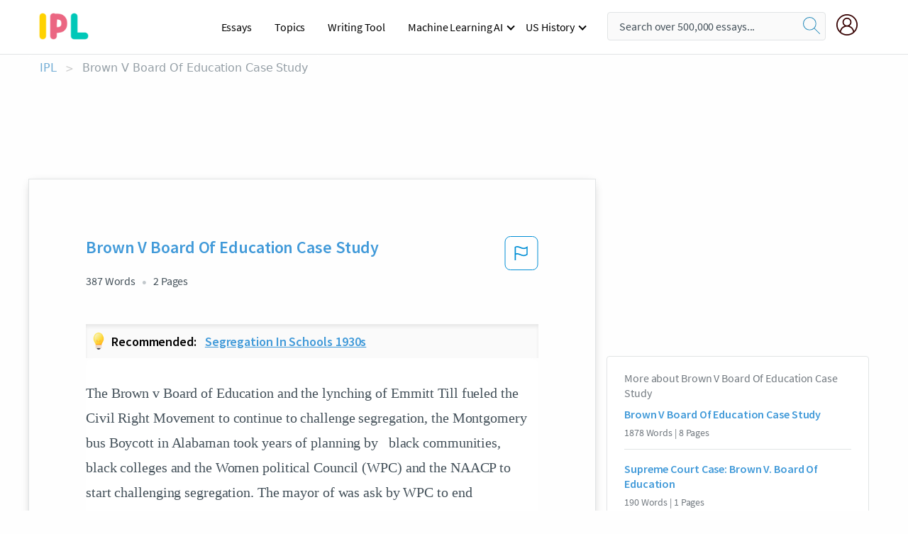

--- FILE ---
content_type: text/html; charset=UTF-8
request_url: https://www.ipl.org/essay/Brown-V-Board-Of-Education-Case-Study-6DEA2BBA88D0B08C
body_size: 2398
content:
<!DOCTYPE html>
<html lang="en">
<head>
    <meta charset="utf-8">
    <meta name="viewport" content="width=device-width, initial-scale=1">
    <title></title>
    <style>
        body {
            font-family: "Arial";
        }
    </style>
    <script type="text/javascript">
    window.awsWafCookieDomainList = ['monografias.com','cram.com','studymode.com','buenastareas.com','trabalhosfeitos.com','etudier.com','studentbrands.com','ipl.org','123helpme.com','termpaperwarehouse.com'];
    window.gokuProps = {
"key":"AQIDAHjcYu/GjX+QlghicBgQ/7bFaQZ+m5FKCMDnO+vTbNg96AHqDSf7dyseAvxXfff+th73AAAAfjB8BgkqhkiG9w0BBwagbzBtAgEAMGgGCSqGSIb3DQEHATAeBglghkgBZQMEAS4wEQQMBbAhfC6rywEJSQLoAgEQgDvkSovwKw8drqzo35BraWInANBuiYC/Ydi42ZvWJEuM09r4GJbJcSPceJYTDcFO+WT1lARbyvQfSSoHfg==",
          "iv":"A6x+QwFnVgAAJZmS",
          "context":"wNjvKHlI8dG5CswrOS9uwxSHqT7frJMGy3DaciUAeNqjURX5707sAaZZZ7c2SoGftbkNu/XrVQIj1O0F6yGNw/t/eSkVHfgrugVsk+oRaQ2vxO6kyce+jkigoWIXKRmDsqMAahuJMZ1EQg+0qOCH3f3ylqJOZ/Zxa4ihYsvC6EeC5KS6l5ylE00bsEGqcTq3YfeN9XoWbYqEyXmJ4KJAKUSTUzVJZ0AQsS5YqoNEcHVtB7BB4ikK/[base64]/FAcblKHZBEfQkA5zjnvi+taKAGdbnempfomzm1G6+goAckq/[base64]/e2uxNOu2LiiDRpVLdM4p2ize0+8cruszefz4E7D5S70OqVnUKHKF7lK/TyB+S7ncQCjPbLx3axAH5wg=="
};
    </script>
    <script src="https://ab840a5abf4d.9b6e7044.us-east-2.token.awswaf.com/ab840a5abf4d/b0f70ab89207/49b6e89255bb/challenge.js"></script>
</head>
<body>
    <div id="challenge-container"></div>
    <script type="text/javascript">
        AwsWafIntegration.saveReferrer();
        AwsWafIntegration.checkForceRefresh().then((forceRefresh) => {
            if (forceRefresh) {
                AwsWafIntegration.forceRefreshToken().then(() => {
                    window.location.reload(true);
                });
            } else {
                AwsWafIntegration.getToken().then(() => {
                    window.location.reload(true);
                });
            }
        });
    </script>
    <noscript>
        <h1>JavaScript is disabled</h1>
        In order to continue, we need to verify that you're not a robot.
        This requires JavaScript. Enable JavaScript and then reload the page.
    </noscript>
</body>
</html>

--- FILE ---
content_type: text/html; charset=utf-8
request_url: https://www.ipl.org/essay/Brown-V-Board-Of-Education-Case-Study-6DEA2BBA88D0B08C
body_size: 22614
content:
<!DOCTYPE html><html lang="en"><head><meta charSet="utf-8"/><meta name="viewport" content="width=device-width, initial-scale=1"/><link rel="preload" as="image" href="//assets.ipl.org/1.17/images/logos/ipl/logo-ipl.png"/><link rel="preload" as="image" href="//assets.ipl.org/1.17/images/icons/ipl/magnifying-glass.svg"/><link rel="preload" as="image" href="//assets.ipl.org/1.17/images/icons/user.png"/><link rel="preload" as="image" href="//assets.ipl.org/1.17/images/exitIntentModal/bulb.png"/><link rel="preload" as="image" href="//assets.ipl.org/1.17/images/exitIntentModal/close.png"/><link rel="preload" as="image" href="//assets.ipl.org/1.17/images/exitIntentModal/shield.png"/><link rel="preload" as="image" href="//assets.ipl.org/1.17/images/others/search.png"/><link rel="preload" as="image" href="//assets.ipl.org/1.17/images/exitIntentModal/search.png"/><link rel="stylesheet" href="/_next/static/css/275ed64cc4367444.css" data-precedence="next"/><link rel="stylesheet" href="/_next/static/css/d1010e730fb921b1.css" data-precedence="next"/><link rel="stylesheet" href="/_next/static/css/8584ffabdd5f8c16.css" data-precedence="next"/><link rel="stylesheet" href="/_next/static/css/9c19318485a4db35.css" data-precedence="next"/><link rel="stylesheet" href="/_next/static/css/bd5e8bc2e7c36d97.css" data-precedence="next"/><link rel="stylesheet" href="/_next/static/css/e4dccb509d93907a.css" data-precedence="next"/><link rel="preload" as="script" fetchPriority="low" href="/_next/static/chunks/webpack-417f1a94d57302c0.js"/><script src="/_next/static/chunks/fd9d1056-4b62698693dbfabc.js" async=""></script><script src="/_next/static/chunks/8762-8ad353e02bc2af3c.js" async=""></script><script src="/_next/static/chunks/main-app-f4796c898d921638.js" async=""></script><script src="/_next/static/chunks/3ff803c2-f0f7edafd4775fbe.js" async=""></script><script src="/_next/static/chunks/app/(essay)/essay/%5Bslug%5D/error-53b2f000131f2229.js" async=""></script><script src="/_next/static/chunks/app/(essay)/essay/%5Bslug%5D/not-found-d879a0942c99821b.js" async=""></script><script src="/_next/static/chunks/app/(essay)/error-69dfc0ff013e5bf5.js" async=""></script><script src="/_next/static/chunks/app/(essay)/essay/%5Bslug%5D/page-fe7c03fe3daa5a0f.js" async=""></script><script src="/_next/static/chunks/app/error-244b34cbf9e834f0.js" async=""></script><script src="/_next/static/chunks/4977-dce6ba04846f9cff.js" async=""></script><script src="/_next/static/chunks/app/layout-2040570caa53cf2f.js" async=""></script><script src="/_next/static/chunks/app/global-error-27218bf9570c0318.js" async=""></script><link rel="preload" href="https://cdn.cookielaw.org/consent/b0cd8d85-662e-4e9b-8eaf-21bfeb56b3d5/OtAutoBlock.js" as="script"/><link rel="preload" href="https://www.ipl.org/s/react-users-frontend/js/ruf-version.js" as="script"/><link rel="preload" href="/s2/js/funnel-client.js" as="script"/><link rel="preload" href="/s2/js/exitintent/exitintent.min.js" as="script"/><title>Brown V Board Of Education Case Study | ipl.org</title><meta name="description" content="The Brown v Board of Education and the lynching of Emmitt Till fueled the Civil Right Movement to continue to challenge segregation, the Montgomery bus..."/><link rel="canonical" href="https://www.ipl.org/essay/Brown-V-Board-Of-Education-Case-Study-6DEA2BBA88D0B08C"/><meta name="next-size-adjust"/><script src="/_next/static/chunks/polyfills-42372ed130431b0a.js" noModule=""></script></head><body class="__className_e8ce0c"><script>(self.__next_s=self.__next_s||[]).push(["https://cdn.cookielaw.org/consent/b0cd8d85-662e-4e9b-8eaf-21bfeb56b3d5/OtAutoBlock.js",{}])</script><noscript><iframe src="//www.googletagmanager.com/ns.html?id=GTM-T86F369" height="0" width="0" style="display:none;visibility:hidden"></iframe></noscript><div class="flex flex-col justify-around min-h-[100vh]"><header class="header-splat"><div class="row header-row"><div class="columns large-1 medium-1 small-4 header-splat__columns mobile-flex"><label for="drop" class="nav-toggle"><span></span></label><a href="/" aria-label="ipl-logo-bg" class="show-for-large display-inline-block vert-align-middle full-height"><div class="header-splat__logo-container" style="background-image:url(//assets.ipl.org/1.17/images/logos/ipl/logo-ipl.png)"></div></a><div class="hide-for-large-up display-inline-block vert-align-middle full-height"><a href="/" class="cursorPointer" aria-label="ipl-logo"><img class="vert-center no-material-style" src="//assets.ipl.org/1.17/images/logos/ipl/logo-ipl.png" width="70" height="35" alt="ipl-logo"/></a></div></div><div class="columns large-6 medium-5 small-4 full-height header-navbar" style="visibility:hidden;width:180%!important"><div class="nav-container"><nav><input type="checkbox" id="drop"/><ul class="menu"><li><a href="/writing">Essays</a></li><li><a href="/topics">Topics</a></li><li><a href="/editor">Writing Tool</a></li><li><a href="/div/machine-learning-ai/">Machine Learning AI</a><input type="checkbox" id="drop-2"/><ul><li class="bordered"><a href="/div/chatgpt/">ChatGPT</a></li></ul></li><li><a href="#">US History</a><input type="checkbox" id="drop-2"/><ul><li class="bordered"><a href="/div/potus/">Presidents of the United States</a><input type="checkbox" id="drop-3"/><ul><li><a href="/div/potus/jrbiden.html ">Joseph Robinette Biden</a></li><li><a href="/div/potus/djtrump.html ">Donald Trump</a></li><li><a href="/div/potus/bhobama.html ">Barack Obama</a></li></ul></li><li class="bordered"><a href="/div/stateknow">US States</a><input type="checkbox" id="drop-4"/><ul><li><a href="/div/stateknow/popchart.html ">States Ranked by Size &amp; Population</a></li><li><a href="/div/stateknow/dates.html">States Ranked by Date</a></li></ul></li></ul></li></ul></nav></div></div><div class="columns large-12 medium-12 small-4 header-splat__search-box-container"><div class="d-flex"><div class="search-box header-splat__search-box header-splat__search-box--low search-box z-index-2" id="header__search-box"><form class="toggle-trigger" action="https://www.ipl.org/search" method="GET"><input type="text" class="search-box__input search-box__input--splat-header search-box__input--gray-bg " placeholder="Search over 500,000 essays..." name="query"/><button class="search-box__button search-box__button--splat-header" type="submit" aria-label="search"><div class="search-box__svg-cont"><img class="search-box__svg search-box__svg-middle no-material-style" src="//assets.ipl.org/1.17/images/icons/ipl/magnifying-glass.svg" alt="search" width="24px" height="24px"/></div></button></form></div><div class="header-splat__columns align-right user-account"><div class="header-splat__search-toggle-container" style="right:5rem"><i class="weight-500 icon icon-ui-24-search header-splat__icon-ui-24-search-toggle" id="header-splat__icon-ui-24-search-toggle"></i></div><a href="/dashboard" rel="nofollow" aria-label="My Account"><div class="burger full-height vert-align-middle display-inline-block cursorPointer position-relative"><div class="vert-center"><img class="no-material-style" width="30" height="30" src="//assets.ipl.org/1.17/images/icons/user.png" alt="user-icon"/></div></div></a></div></div></div></div></header><div class="ipl-main-container"><script data-ot-ignore="true" type="application/ld+json">
      {
        "@context": "https://schema.org",
        "@type": "Article",
        "headline": "Brown V Board Of Education Case Study",
        "image": "//assets.ipl.org/1.17/images/logos/ipl/logo-ipl.png",
        "datePublished": "2023-08-20T13:11:29.000Z",
        "dateModified": "2023-08-20T13:11:29.000Z",
        "author": {
          "@type": "Organization",
          "name": "ipl.org"
        },
        "description": "The Brown v Board of Education and the lynching of Emmitt Till fueled the Civil Right Movement to continue to challenge segregation, the Montgomery bus...",
        "isAccessibleForFree": "False",
        "hasPart":
          {
          "@type": "WebPage",
          "isAccessibleForFree": "False",
          "cssSelector" : ".paywall"
          }
      }
    </script><script>(self.__next_s=self.__next_s||[]).push([0,{"data-ot-ignore":true,"children":"window.dataLayer = window.dataLayer || [];\n        dataLayer.push({ \"environment\": \"production\" });\ndataLayer.push({ \"ga_enable_tracking\": \"true\" });\ndataLayer.push({ \"version\": \"1.0.27\" });\ndataLayer.push({ \"source_site_id\": 32 });\n","id":"envScript"}])</script><div class="row"><nav aria-label="breadcrumb" class="w-max"><ol aria-label="Breadcrumbs:" role="navigation" class="flex flex-wrap items-center w-full bg-opacity-60 py-2 px-4 rounded-md breadcrumbs justify-start bg-white"><li class="flex items-center text-blue-gray-900 antialiased font-sans text-sm font-normal leading-normal cursor-pointer transition-colors duration-300 hover:text-light-blue-500"><a href="/" class="opacity-60">IPL</a><span class="text-blue-gray-500 text-sm antialiased font-sans font-normal leading-normal mx-2 pointer-events-none select-none">&gt;</span></li><li class="flex items-center text-blue-gray-900 antialiased font-sans text-sm font-normal leading-normal cursor-pointer transition-colors duration-300 hover:text-light-blue-500"><span class="ash-gray capitalize">Brown V Board Of Education Case Study</span></li></ol></nav></div><div id="essay_ad_top"></div><div id="exit-intent-modal" class="display-none"><div class="modal_container"><div class="main_exit-intent-modal"><div class="modal-union"><div class="polygon-icon"><img class="polygon" src="data:image/svg+xml,%3csvg%20width=&#x27;13&#x27;%20height=&#x27;22&#x27;%20viewBox=&#x27;0%200%2013%2022&#x27;%20fill=&#x27;none&#x27;%20xmlns=&#x27;http://www.w3.org/2000/svg&#x27;%3e%3cpath%20d=&#x27;M12.1404%2010.8799L0.140427%200.487579L0.140427%2021.2722L12.1404%2010.8799Z&#x27;%20fill=&#x27;%230280BE&#x27;/%3e%3c/svg%3e" alt="right-arrow"/></div><div class="main-frame-content"><div class="bulb"><img class="bulb-icon" src="//assets.ipl.org/1.17/images/exitIntentModal/bulb.png" alt="bulb-icon"/></div><div class="content"><h5 class="hading-tag">Wait a second!</h5><p class="description">More handpicked essays just for you.</p></div></div></div><div class="essay-modal-container"><div class="close-modal"><img class="close-icon" src="//assets.ipl.org/1.17/images/exitIntentModal/close.png" alt="close-icon"/></div><div class="essay-container"><div class="essay-content"><div class="vertical_line"></div><div class="box_content"><div class="essay-heading"><p class="title">Segregation in schools 1930s</p></div><div class="essay-link"><a href="/essay/White-Vs-White-Schools-In-The-1950s-FJC82SUYVG" class="button mobile_button">Read ESSAY 1</a></div></div></div><div class="essay-content"><div class="vertical_line"></div><div class="box_content"><div class="essay-heading"><p class="title">Brown v. board of education significance</p></div><div class="essay-link"><a href="/essay/Brown-V-Board-Of-Education-Case-Analysis-F3PQQMB428TV" class="button mobile_button">Read ESSAY 2</a></div></div></div><div class="essay-content"><div class="vertical_line"></div><div class="box_content"><div class="essay-heading"><p class="title">Essay outline of montgomery bus boycott</p></div><div class="essay-link"><a href="/essay/Analysis-The-Montgomery-Bus-Boycott-FKXYBZPBGXPT" class="button mobile_button">Read ESSAY 3</a></div></div></div></div><div class="essay display-none" modal-attribute="modal-2 modal-3"><div class="essay_content"><div class="shield"><img class="shield-icon" src="//assets.ipl.org/1.17/images/exitIntentModal/shield.png" alt="shield-img"/></div><p class="essay-descriptions"><strong>Don’t take our word for it </strong>- see why 10 million students trust us with their essay needs.</p></div><div class="trial-button display-none" modal-attribute="modal-2"><a href="https://www.ipl.org/plans" class="trial_button">Start your <span>$7 for 7 days</span> trial now!</a></div><form id="search" modal-attribute="modal-3" class="display-none" action="/search"><div class="input-search-box"><img class="input-search-icon" src="//assets.ipl.org/1.17/images/others/search.png" alt="search-img"/><input type="text" id="search-input" placeholder="Search for essays, topics or keywords…" name="query"/></div><button id="search-button"><img class="search-icon" src="//assets.ipl.org/1.17/images/exitIntentModal/search.png" alt="search-img"/><span>FIND MY ESSAY</span></button></form></div></div></div></div></div><div class="row essay-preview-block "><div class="columns large-8 paper-container paper-container--with-sidebar position-relative border-box-shadow margin-4 paper-container--with-sidebar"><div class="position-relative margin-4 text-xl"><div class="popup-funnel-modal" id="DivFunnelModal"></div><div id="essay-body-heading-details"><div class="flex justify-between"><h1 style="color:#419ad9" class="weight-700 heading-m heading-font">Brown V Board Of Education Case Study</h1><button class="bg-transparent border-0 content-flag-color p-0 m-0 h-[49px] w-[48px] shadow-none outline-0 font-normal hover:shadow-none hover:outline-0 focus:shadow-none focus:outline-0"><svg width="48" height="49" viewBox="0 0 48 49" fill="none" xmlns="http://www.w3.org/2000/svg"><rect x="1" y="0.5" width="46" height="47.0413" rx="7.5" stroke="currentcolor"></rect><path d="M16.1668 34.0413H14.5V15.2062L14.9167 14.9561C17.667 13.206 20.2506 14.2061 22.7508 15.2062C25.5844 16.3729 28.168 17.373 31.5017 14.9561L32.8351 14.0394V26.1239L32.5018 26.3739C28.418 29.3742 25.0844 28.0408 22.0841 26.7906C19.9172 25.9572 18.0837 25.2071 16.1668 26.1239V34.0413ZM18.0837 24.0404C19.6672 24.0404 21.2507 24.6238 22.7508 25.2905C25.4177 26.3739 28.0013 27.374 31.1683 25.2905V17.2064C27.668 19.0399 24.751 17.8731 22.0841 16.7897C19.9172 15.9562 18.0837 15.2062 16.1668 16.1229V24.2904C16.8336 24.1237 17.417 24.0404 18.0837 24.0404Z" fill="currentcolor"></path></svg></button></div><div class="essay-details mb-12 text-base"><span class="text-m">387<!-- --> Words</span><span class="text-m">2<!-- --> Pages</span></div></div><div class="recommended margin-top-1"><img class="recommended-bulb_icon" src="//assets.ipl.org/1.17/images/exitIntentModal/bulb.png" alt="bulb-icon"/><p><span class="recommended-heading">Recommended: </span><a href="/essay/White-Vs-White-Schools-In-The-1950s-FJC82SUYVG" class="recommended-link">Segregation in schools 1930s</a></p></div><div style="color:#435059" class="relative flex flex-col bg-clip-border rounded-xl bg-white text-gray-700 paper-holder p-0 shadow-none"> <article class="text-l document__body padding-top-2 white-space--break-spaces break-word source-serif ">The Brown v Board of Education and the lynching of Emmitt Till fueled the Civil Right Movement to continue to challenge segregation, the Montgomery bus Boycott in Alabaman took years of planning by   black communities, black colleges and the Women political Council (WPC) and the NAACP to start challenging segregation. The mayor of was ask by WPC to end segregating in the buses but the plead fell on deaf ears. The first Attempt was on Mach 2, 1955 with Claudette Colvin a 15 year-old student, was asked to give up her sit for a white man, she would not give up her sit. The police were called to remove her and allegedly assaulted the arresting police officer. For this reason, Colvin was not used to challenge segregation in the buses. (579)  The</article></div><div class="paper__gradient paper__gradient--bottom"></div><div class="center paper__cta"><a id="ShowMoreButton" class="button text-m" data-fulldoc="/document/6DEA2BBA88D0B08C">Show More</a></div></div><div id="essay_ad_related"></div><div><div class="paper--related-separator"><span class="paper--related-separator-word">Related</span></div><section><div class="paper paper--related"><div id="essay-body-heading-details"><div class=""><a href="/essay/Brown-V-Board-Of-Education-Case-Study-AF5EE17258F53CCF"><h2 style="color:#419ad9" class="weight-700 heading-m heading-font">Brown V Board Of Education Case Study</h2></a></div><div class="paper--related__details"><span class="text-m">1878<!-- --> Words</span> | <span class="text-m">8<!-- --> Pages</span></div></div><p class="m-0 text-l source-serif break-word text-ellipsis-after" style="color:#435059">1) Brown v. Board of Education: In 1951, Topeka, Kansas, Linda had to walk 20 blocks to Munro school even though there was another elementary school just seven blocks away from her house. Linda's parents and several others tried enrolling their kids in the much closer Sumner elementary. They weren’t allowed to go there because Sumner was a school for whites and Monroe was a school for black kids. Linda was a child during the reign of Jim Crow laws and separate-but-equal. Unfortunately, these two schools were separate, but definitely not equal.</p><div class="paper__gradient paper__gradient--bottom"></div><div class="center paper__cta"><a class="button text-m" href="/essay/Brown-V-Board-Of-Education-Case-Study-AF5EE17258F53CCF">Read More</a></div></div><div class="paper paper--related"><div id="essay-body-heading-details"><div class=""><a href="/essay/Supreme-Court-Case-Brown-V-Board-Of-FCNJLJLUDAM"><h2 style="color:#419ad9" class="weight-700 heading-m heading-font">Supreme Court Case: Brown V. Board Of Education</h2></a></div><div class="paper--related__details"><span class="text-m">190<!-- --> Words</span> | <span class="text-m">1<!-- --> Pages</span></div></div><p class="m-0 text-l source-serif break-word text-ellipsis-after" style="color:#435059">Brown v. Board of Education was a Supreme Court Case held in Topeka, Kansas, May 17th, 1954 declaring segregation in public schools was unconstitutional. It did end segregation in schools but problems followed shortly after including struggles with the Civil Rights laws, voting rights and bussing. 
 The 15th amendment “grants all men the right to vote and shall not be denied on account of race, color, or previous condition of servitude”. This was especially towards African American males in the South. Many Southern states tried to prevent them from voting by requiring that all male African Americans to pay a poll tax and take a literacy test which is a test of one’s ability to read and write.</p><div class="paper__gradient paper__gradient--bottom"></div><div class="center paper__cta"><a class="button text-m" href="/essay/Supreme-Court-Case-Brown-V-Board-Of-FCNJLJLUDAM">Read More</a></div></div><div class="paper paper--related"><div id="essay-body-heading-details"><div class=""><a href="/essay/Brown-Vs-Board-Of-Education-Case-Study-B34CFD78D9CEF93B"><h2 style="color:#419ad9" class="weight-700 heading-m heading-font">Brown Vs Board Of Education Case Study</h2></a></div><div class="paper--related__details"><span class="text-m">371<!-- --> Words</span> | <span class="text-m">2<!-- --> Pages</span></div></div><p class="m-0 text-l source-serif break-word text-ellipsis-after" style="color:#435059">Thanks to the results in the Brown vs. Board of Education (1954) trial, which ruled segregation in American schools as unconstitutional and the Cooper vs. Aaron (1958) trail which ruled that Arkansas could not pass legislation that blocked the ruling of Brown vs. the Board Education, nine African American students were able to attend a white High School in Little Rock Arkansas. In the image above Elizabeth Eckford is walking to Central High School with the protection of the U.S National Guard soldiers while a group of angry white protestors follow her. Elizabeth is shown to be unfazed by the white protestors and continues to walk to school because she wanted the right to an equal education. Even though Elizabeth Eckford was protected, she still</p><div class="paper__gradient paper__gradient--bottom"></div><div class="center paper__cta"><a class="button text-m" href="/essay/Brown-Vs-Board-Of-Education-Case-Study-B34CFD78D9CEF93B">Read More</a></div></div><div class="paper paper--related"><div id="essay-body-heading-details"><div class=""><a href="/essay/Examples-Of-Brown-Vs-Board-Of-Education-3137919ECA346B89"><h2 style="color:#419ad9" class="weight-700 heading-m heading-font">Examples Of Brown Vs Board Of Education In 1954</h2></a></div><div class="paper--related__details"><span class="text-m">205<!-- --> Words</span> | <span class="text-m">1<!-- --> Pages</span></div></div><p class="m-0 text-l source-serif break-word text-ellipsis-after" style="color:#435059">The result of Brown vs Board of education in 1954 put people’s inflexibility in the spotlight. Many children were pulled out of schools because integration was happening and they were too wooden headed to accept the law.  They didn’t that see different difference within the schools. Where one was prestigious and the other run down. Many ignored o chose to overlook the fact that wasn’t providing the same opportunity to the children of color as the white children had.</p><div class="paper__gradient paper__gradient--bottom"></div><div class="center paper__cta"><a class="button text-m" href="/essay/Examples-Of-Brown-Vs-Board-Of-Education-3137919ECA346B89">Read More</a></div></div><div class="paper paper--related"><div id="essay-body-heading-details"><div class=""><a href="/essay/Brown-V-Board-Of-Education-Supreme-Court-PKXJMYH4NDVT"><h2 style="color:#419ad9" class="weight-700 heading-m heading-font">Brown V. Board Of Education Supreme Court Case</h2></a></div><div class="paper--related__details"><span class="text-m">176<!-- --> Words</span> | <span class="text-m">1<!-- --> Pages</span></div></div><p class="m-0 text-l source-serif break-word text-ellipsis-after" style="color:#435059">Linda Brown was the child associated with the Brown v. Board of Education Supreme Court case. Due to racial segregation, she was forced to travel a further distance to her elementary school, while there was one a few blocks away from her house. Linda Brown is significant because due to her father’s determination and fight for civil rights along with other NAACP members, public schools were integrated and African Americans were permitted attend schools with better educational systems and black middle class students were given a fairer educational experience. The case Brown v. Board of Education is significant because it ruled de jure racial segregation, a violation of the Equal Protection Clause. De jure segregation is segregation due to the</p><div class="paper__gradient paper__gradient--bottom"></div><div class="center paper__cta"><a class="button text-m" href="/essay/Brown-V-Board-Of-Education-Supreme-Court-PKXJMYH4NDVT">Read More</a></div></div><div class="paper paper--related"><div id="essay-body-heading-details"><div class=""><a href="/essay/Brown-V-Topeka-Board-Of-Education-Case-E4416D1283EA8454"><h2 style="color:#419ad9" class="weight-700 heading-m heading-font">Brown V. Topeka Board Of Education Case Study</h2></a></div><div class="paper--related__details"><span class="text-m">1212<!-- --> Words</span> | <span class="text-m">5<!-- --> Pages</span></div></div><p class="m-0 text-l source-serif break-word text-ellipsis-after" style="color:#435059">In the supreme court case Brown v. Topeka Board of Education (1954), racism was officially outlawed as a violation of the constitution. Racism within schools is a direct violation of the establishment clause of the 14th Amendment of the Constitution (McBride). This case sparked what was supposed to be a constitutional movement, but turned into a continuing problem in society. Systematic racism is unfortunately inevitable in a society with billions of people, each with their own opinions and ideas. Systematic racism includes any policies, practices, economic and political structures which place minority racial and ethnic groups at a disadvantage in relation to an institutions racial or ethnic majority.</p><div class="paper__gradient paper__gradient--bottom"></div><div class="center paper__cta"><a class="button text-m" href="/essay/Brown-V-Topeka-Board-Of-Education-Case-E4416D1283EA8454">Read More</a></div></div><div class="paper paper--related"><div id="essay-body-heading-details"><div class=""><a href="/essay/Brown-V-Board-Of-Education-Case-Study-2B3CBD537B467D54"><h2 style="color:#419ad9" class="weight-700 heading-m heading-font">Brown V. Board Of Education Case Study</h2></a></div><div class="paper--related__details"><span class="text-m">499<!-- --> Words</span> | <span class="text-m">2<!-- --> Pages</span></div></div><p class="m-0 text-l source-serif break-word text-ellipsis-after" style="color:#435059">Racism is almost everywhere and has been around for years and we have just been chipping at it every second we can. The civil rights movement was a huge impact on the topic of racism and it is full of stories within it. Cases and trials of people who meant no trouble yet was judged by their skin. We know these people as black people, these people have been put through hardship during this time and are still being affected to this day. 

Brown V. Board of Education tell about how black children wanting the same education as white children.</p><div class="paper__gradient paper__gradient--bottom"></div><div class="center paper__cta"><a class="button text-m" href="/essay/Brown-V-Board-Of-Education-Case-Study-2B3CBD537B467D54">Read More</a></div></div><div class="paper paper--related"><div id="essay-body-heading-details"><div class=""><a href="/essay/Cause-And-Effect-Of-Brown-V-Board-BAAE036AE2CD6726"><h2 style="color:#419ad9" class="weight-700 heading-m heading-font">Cause And Effect Of Brown V. Board Of Education</h2></a></div><div class="paper--related__details"><span class="text-m">317<!-- --> Words</span> | <span class="text-m">2<!-- --> Pages</span></div></div><p class="m-0 text-l source-serif break-word text-ellipsis-after" style="color:#435059">White people and colored people had to go to seprate schools. My topic is going to be about Brown v. Board of Education. I am going to write about the cause and effect on the African Americans and how they were treated then v. now. 
	 First,the cause of Brown v. Board of Education.</p><div class="paper__gradient paper__gradient--bottom"></div><div class="center paper__cta"><a class="button text-m" href="/essay/Cause-And-Effect-Of-Brown-V-Board-BAAE036AE2CD6726">Read More</a></div></div><div class="paper paper--related"><div id="essay-body-heading-details"><div class=""><a href="/essay/Brown-V-Board-Of-Education-Case-Study-C2071B43DF81754B"><h2 style="color:#419ad9" class="weight-700 heading-m heading-font">Brown V. Board Of Education Case Study</h2></a></div><div class="paper--related__details"><span class="text-m">820<!-- --> Words</span> | <span class="text-m">4<!-- --> Pages</span></div></div><p class="m-0 text-l source-serif break-word text-ellipsis-after" style="color:#435059">In a key event of the American Civil Rights Movement, nine black students enrolled at formerly all-white Central High School in Little Rock, Arkansas, in September 1957, testing a landmark 1954 U.S. Supreme Court ruling that declared segregation in public schools unconstitutional. The court had mandated that all public schools in the country be integrated “with all deliberate speed” in its decision related to the groundbreaking case Brown v. Board of Education of Topeka. On September 4, 1957, the first day of classes at Central High, Governor Orval Faubus of Arkansas called in the state National Guard to bar the black students’ entry into the school. Later in the month, President Dwight D. Eisenhower sent in federal troops to escort the “Little</p><div class="paper__gradient paper__gradient--bottom"></div><div class="center paper__cta"><a class="button text-m" href="/essay/Brown-V-Board-Of-Education-Case-Study-C2071B43DF81754B">Read More</a></div></div><div class="paper paper--related"><div id="essay-body-heading-details"><div class=""><a href="/essay/Compare-And-Contrast-Essay-On-Brown-Vs-P3UH8JFMUXFV"><h2 style="color:#419ad9" class="weight-700 heading-m heading-font">Compare And Contrast Essay On Brown Vs Board Of Education</h2></a></div><div class="paper--related__details"><span class="text-m">1918<!-- --> Words</span> | <span class="text-m">8<!-- --> Pages</span></div></div><p class="m-0 text-l source-serif break-word text-ellipsis-after" style="color:#435059">As a response to the Brown v. Board of Education, which ended school segregation, whites throughout the South decided to create the White Citizens Councils. These groups were made up of middle and upper class members and used violence in order to corrupt any of the civil rights movement. At the beginning of the Montgomery bus boycott, Martin Luther King Jr. quickly became as target to these groups. The White Citizens Council wanted to do everything in their power in order to prevent the boycott. Their main goal was to maintain</p><div class="paper__gradient paper__gradient--bottom"></div><div class="center paper__cta"><a class="button text-m" href="/essay/Compare-And-Contrast-Essay-On-Brown-Vs-P3UH8JFMUXFV">Read More</a></div></div><div class="paper paper--related"><div id="essay-body-heading-details"><div class=""><a href="/essay/Brown-V-Board-Of-Education-Research-Paper-82BE08CFF051C39C"><h2 style="color:#419ad9" class="weight-700 heading-m heading-font">Brown V Board Of Education Research Paper</h2></a></div><div class="paper--related__details"><span class="text-m">1718<!-- --> Words</span> | <span class="text-m">7<!-- --> Pages</span></div></div><p class="m-0 text-l source-serif break-word text-ellipsis-after" style="color:#435059">A lot has happened from the 1940s until present day. There has been a Second World War, countless violations of civil rights, and discrimination between the sexes and between races. There have been few events, though, that continued to show America’s core values. Events, such as the writing of the Containment Policy, the establishment of the Peace Corps, and the United States’s inclusion in the Korean War demonstrate liberty. Other events, like the Brown v. Board of Education court case, the passing of the Civil Rights Act of 1964, and the passing of the Voting Rights Act of 1965 demonstrate America’s core value of equality.</p><div class="paper__gradient paper__gradient--bottom"></div><div class="center paper__cta"><a class="button text-m" href="/essay/Brown-V-Board-Of-Education-Research-Paper-82BE08CFF051C39C">Read More</a></div></div><div class="paper paper--related"><div id="essay-body-heading-details"><div class=""><a href="/essay/Argumentative-Essay-On-Brown-Vs-Board-Of-P3ZBTWBGXPT"><h2 style="color:#419ad9" class="weight-700 heading-m heading-font">Argumentative Essay On Brown Vs. Board Of Education</h2></a></div><div class="paper--related__details"><span class="text-m">529<!-- --> Words</span> | <span class="text-m">3<!-- --> Pages</span></div></div><p class="m-0 text-l source-serif break-word text-ellipsis-after" style="color:#435059">Brown vs. Board of Education (1954) declared that separate public schools for African American and White children is unconstitutional.  This ruling paved the way for desegregation and was a major victory for the civil rights movement. In regards to providing an equal education I believe this ruling did help to level the playing field. All students would now be receiving equal education and facilities giving them equal opportunity. I do know that it didn 't exactly go down peacefully and many African Americans still did not receive fair treatment for many many years but it was a stepping stone to move education in the right direction.</p><div class="paper__gradient paper__gradient--bottom"></div><div class="center paper__cta"><a class="button text-m" href="/essay/Argumentative-Essay-On-Brown-Vs-Board-Of-P3ZBTWBGXPT">Read More</a></div></div><div class="paper paper--related"><div id="essay-body-heading-details"><div class=""><a href="/essay/Brown-V-Board-Of-Education-Case-Analysis-F3PQQMB428TV"><h2 style="color:#419ad9" class="weight-700 heading-m heading-font">Brown V. Board Of Education Case Analysis</h2></a></div><div class="paper--related__details"><span class="text-m">759<!-- --> Words</span> | <span class="text-m">4<!-- --> Pages</span></div></div><p class="m-0 text-l source-serif break-word text-ellipsis-after" style="color:#435059">Decades ago, children of various races could not go to school together in many locations of the United States. School districts could segregate students, legally, into different schools according to the color of their skin. The law said these separate schools had to be equal. Many schools for children that possessed color were of lesser quality than the schools for white students. To have separate schools for the black and white children became a basic rule in southern society.</p><div class="paper__gradient paper__gradient--bottom"></div><div class="center paper__cta"><a class="button text-m" href="/essay/Brown-V-Board-Of-Education-Case-Analysis-F3PQQMB428TV">Read More</a></div></div><div class="paper paper--related"><div id="essay-body-heading-details"><div class=""><a href="/essay/Argumentative-Essay-On-Brown-V-Board-Of-PKPHK7ENDTV"><h2 style="color:#419ad9" class="weight-700 heading-m heading-font">Argumentative Essay On Brown V. Board Of Education</h2></a></div><div class="paper--related__details"><span class="text-m">1680<!-- --> Words</span> | <span class="text-m">7<!-- --> Pages</span></div></div><p class="m-0 text-l source-serif break-word text-ellipsis-after" style="color:#435059">In 1957, Brown v. Board of Education of Topeka, Kansas’s decision, segregation in public education violated the Fourteen Amendment, but Central High School refused to desegregate their school. Even though various school districts agreed to the court ruling, Little Rock disregarded the board and did not agree to desegregate their schools, but the board came up with a plan called the “Blossom plan” to form integration of Little Rock High despite disputation from Arkansas Governor Orval Faubus. Desegregating Central high encountered a new era of achievement of black folks into the possibility of integrating public schools, and harsh resistance of racial integration. 
 Although nine black students were admitted into Little Rock harsh violence and</p><div class="paper__gradient paper__gradient--bottom"></div><div class="center paper__cta"><a class="button text-m" href="/essay/Argumentative-Essay-On-Brown-V-Board-Of-PKPHK7ENDTV">Read More</a></div></div><div class="paper paper--related"><div id="essay-body-heading-details"><div class=""><a href="/essay/Brown-V-Board-Of-Education-Supreme-Court-PJ44TEXZ2R"><h2 style="color:#419ad9" class="weight-700 heading-m heading-font">Brown V Board Of Education Essay</h2></a></div><div class="paper--related__details"><span class="text-m">960<!-- --> Words</span> | <span class="text-m">4<!-- --> Pages</span></div></div><p class="m-0 text-l source-serif break-word text-ellipsis-after" style="color:#435059">Brown v. Board of Education
 The Brown v. Board of Education Supreme Court case was a very important case for Americans. This case was a landmark United States Supreme Court case in which the Court declared state laws establishing separate public schools for black and white students to be unconstitutional. The U.S. Supreme Court's decision in this court case changed majorly the history of race relations in the United States. On May 17, 1954, the Court got rid of constitutional sanctions for segregation by race, and made equal all education opportunities as the law of the land.</p><div class="paper__gradient paper__gradient--bottom"></div><div class="center paper__cta"><a class="button text-m" href="/essay/Brown-V-Board-Of-Education-Supreme-Court-PJ44TEXZ2R">Read More</a></div></div></section></div></div><div><div class="columns large-4 hide-for-medium-only hide-for-small-only height-auto"><div id="essay_ad_sidebar"></div><div class="card card--sidebar-nav no-border "><div class="card--sidebar-nav__section"><h2 class="heading-xs card--sidebar-nav__heading mid-gray weight-500 margin-2">More about <!-- -->Brown V Board Of Education Case Study</h2><ul class="card--sidebar-nav__list"><li id="sidebar-nav0" class="card--sidebar-nav__list-item card--sidebar-nav__list-item--separators"><a href="/essay/Brown-V-Board-Of-Education-Case-Study-AF5EE17258F53CCF"><h3 class="card--sidebar-nav__linkg heading-xs brand-secondary weight-700">Brown V Board Of Education Case Study</h3></a><span class="text-s mid-gray margin-1 display-block">1878<!-- --> Words | <!-- -->8<!-- --> Pages</span></li><li id="sidebar-nav1" class="card--sidebar-nav__list-item card--sidebar-nav__list-item--separators"><a href="/essay/Supreme-Court-Case-Brown-V-Board-Of-FCNJLJLUDAM"><h3 class="card--sidebar-nav__linkg heading-xs brand-secondary weight-700">Supreme Court Case: Brown V. Board Of Education</h3></a><span class="text-s mid-gray margin-1 display-block">190<!-- --> Words | <!-- -->1<!-- --> Pages</span></li><li id="sidebar-nav2" class="card--sidebar-nav__list-item card--sidebar-nav__list-item--separators"><a href="/essay/Brown-Vs-Board-Of-Education-Case-Study-B34CFD78D9CEF93B"><h3 class="card--sidebar-nav__linkg heading-xs brand-secondary weight-700">Brown Vs Board Of Education Case Study</h3></a><span class="text-s mid-gray margin-1 display-block">371<!-- --> Words | <!-- -->2<!-- --> Pages</span></li><li id="sidebar-nav3" class="card--sidebar-nav__list-item card--sidebar-nav__list-item--separators"><a href="/essay/Examples-Of-Brown-Vs-Board-Of-Education-3137919ECA346B89"><h3 class="card--sidebar-nav__linkg heading-xs brand-secondary weight-700">Examples Of Brown Vs Board Of Education In 1954</h3></a><span class="text-s mid-gray margin-1 display-block">205<!-- --> Words | <!-- -->1<!-- --> Pages</span></li><li id="sidebar-nav4" class="card--sidebar-nav__list-item card--sidebar-nav__list-item--separators"><a href="/essay/Brown-V-Board-Of-Education-Supreme-Court-PKXJMYH4NDVT"><h3 class="card--sidebar-nav__linkg heading-xs brand-secondary weight-700">Brown V. Board Of Education Supreme Court Case</h3></a><span class="text-s mid-gray margin-1 display-block">176<!-- --> Words | <!-- -->1<!-- --> Pages</span></li><li id="sidebar-nav5" class="card--sidebar-nav__list-item card--sidebar-nav__list-item--separators"><a href="/essay/Brown-V-Topeka-Board-Of-Education-Case-E4416D1283EA8454"><h3 class="card--sidebar-nav__linkg heading-xs brand-secondary weight-700">Brown V. Topeka Board Of Education Case Study</h3></a><span class="text-s mid-gray margin-1 display-block">1212<!-- --> Words | <!-- -->5<!-- --> Pages</span></li><li id="sidebar-nav6" class="card--sidebar-nav__list-item card--sidebar-nav__list-item--separators"><a href="/essay/Brown-V-Board-Of-Education-Case-Study-2B3CBD537B467D54"><h3 class="card--sidebar-nav__linkg heading-xs brand-secondary weight-700">Brown V. Board Of Education Case Study</h3></a><span class="text-s mid-gray margin-1 display-block">499<!-- --> Words | <!-- -->2<!-- --> Pages</span></li><li id="sidebar-nav7" class="card--sidebar-nav__list-item card--sidebar-nav__list-item--separators"><a href="/essay/Cause-And-Effect-Of-Brown-V-Board-BAAE036AE2CD6726"><h3 class="card--sidebar-nav__linkg heading-xs brand-secondary weight-700">Cause And Effect Of Brown V. Board Of Education</h3></a><span class="text-s mid-gray margin-1 display-block">317<!-- --> Words | <!-- -->2<!-- --> Pages</span></li><li id="sidebar-nav8" class="card--sidebar-nav__list-item card--sidebar-nav__list-item--separators"><a href="/essay/Brown-V-Board-Of-Education-Case-Study-C2071B43DF81754B"><h3 class="card--sidebar-nav__linkg heading-xs brand-secondary weight-700">Brown V. Board Of Education Case Study</h3></a><span class="text-s mid-gray margin-1 display-block">820<!-- --> Words | <!-- -->4<!-- --> Pages</span></li><li id="sidebar-nav9" class="card--sidebar-nav__list-item card--sidebar-nav__list-item--separators"><a href="/essay/Compare-And-Contrast-Essay-On-Brown-Vs-P3UH8JFMUXFV"><h3 class="card--sidebar-nav__linkg heading-xs brand-secondary weight-700">Compare And Contrast Essay On Brown Vs Board Of Education</h3></a><span class="text-s mid-gray margin-1 display-block">1918<!-- --> Words | <!-- -->8<!-- --> Pages</span></li><li id="sidebar-nav10" class="card--sidebar-nav__list-item card--sidebar-nav__list-item--separators"><a href="/essay/Brown-V-Board-Of-Education-Research-Paper-82BE08CFF051C39C"><h3 class="card--sidebar-nav__linkg heading-xs brand-secondary weight-700">Brown V Board Of Education Research Paper</h3></a><span class="text-s mid-gray margin-1 display-block">1718<!-- --> Words | <!-- -->7<!-- --> Pages</span></li><li id="sidebar-nav11" class="card--sidebar-nav__list-item card--sidebar-nav__list-item--separators"><a href="/essay/Argumentative-Essay-On-Brown-Vs-Board-Of-P3ZBTWBGXPT"><h3 class="card--sidebar-nav__linkg heading-xs brand-secondary weight-700">Argumentative Essay On Brown Vs. Board Of Education</h3></a><span class="text-s mid-gray margin-1 display-block">529<!-- --> Words | <!-- -->3<!-- --> Pages</span></li><li id="sidebar-nav12" class="card--sidebar-nav__list-item card--sidebar-nav__list-item--separators"><a href="/essay/Brown-V-Board-Of-Education-Case-Analysis-F3PQQMB428TV"><h3 class="card--sidebar-nav__linkg heading-xs brand-secondary weight-700">Brown V. Board Of Education Case Analysis</h3></a><span class="text-s mid-gray margin-1 display-block">759<!-- --> Words | <!-- -->4<!-- --> Pages</span></li><li id="sidebar-nav13" class="card--sidebar-nav__list-item card--sidebar-nav__list-item--separators"><a href="/essay/Argumentative-Essay-On-Brown-V-Board-Of-PKPHK7ENDTV"><h3 class="card--sidebar-nav__linkg heading-xs brand-secondary weight-700">Argumentative Essay On Brown V. Board Of Education</h3></a><span class="text-s mid-gray margin-1 display-block">1680<!-- --> Words | <!-- -->7<!-- --> Pages</span></li><li id="sidebar-nav14" class="card--sidebar-nav__list-item card--sidebar-nav__list-item--separators"><a href="/essay/Brown-V-Board-Of-Education-Supreme-Court-PJ44TEXZ2R"><h3 class="card--sidebar-nav__linkg heading-xs brand-secondary weight-700">Brown V Board Of Education Essay</h3></a><span class="text-s mid-gray margin-1 display-block">960<!-- --> Words | <!-- -->4<!-- --> Pages</span></li></ul></div></div><div id="essay_ad_sidebar_1"></div></div></div></div><div class="row columns"><section class="section no-padding padding-bottom-1 no-border--bottom "><div class="container"><div class="row padding-top-1 margin-1"><div class="small-12 columns"><h3 class="heading-m  black weight-500" id="show-related-topics-link">Related Topics</h3></div></div><div class="row" id="related-topics-container"><div class="columns large-10 columns-small-1 columns-medium-1 columns-large-2" id="popular-tags-visible"><ul><li class="tag-block__li--link margin-1"><a href="/topics/african-american" title="African American" class="brand-secondary brand-primary--hover">African American</a></li><li class="tag-block__li--link margin-1"><a href="/topics/rosa-parks" title="Rosa Parks" class="brand-secondary brand-primary--hover">Rosa Parks</a></li><li class="tag-block__li--link margin-1"><a href="/topics/united-states" title="United States" class="brand-secondary brand-primary--hover">United States</a></li></ul></div></div></div></section></div><a href="https://www.ipl.org/content/access" rel="nofollow"></a><div class="button--extra_container show-for-small-only "><a href="/document/6DEA2BBA88D0B08C" class="button--extra">Open Document</a></div></div><footer class="section--footer bg-[#1d2226] mt-auto text-white w-full bottom-0 py-8" style="font-family:&quot;Open Sans&quot;,sans-serif"><div class="max-w-[75rem] mx-auto"><div class="mx-auto flex flex-wrap text-lg"><div class="w-full md:w-1/4 p-4 "><div class="uppercase tracking-[0.125em] font-semibold mb-4 text-base">Company</div><ul><li class="text-base leading-[1.75em]"><a class="text-[#737a80]" href="/about-us/privacy">About Us</a></li><li class="text-base leading-[1.75em]"><a class="text-[#737a80]" href="/about-us/contact">Contact</a></li></ul></div><div class="w-full md:w-1/3 p-4"><div class="uppercase tracking-[0.125em] font-semibold mb-4 text-base">Legal</div><ul><li class="text-base text-[#737a80] leading-[1.75em] undefined"><a href="https://www.learneo.com/legal/copyright-policy" target="_blank" rel="nofollow" class="text-[#737a80] ">Copyright Policy</a></li><li class="text-base text-[#737a80] leading-[1.75em] undefined"><a href="https://www.learneo.com/legal/community-guidelines" target="_blank" rel="nofollow" class="text-[#737a80] ">Community Guidelines</a></li><li class="text-base text-[#737a80] leading-[1.75em] undefined"><a href="https://www.learneo.com/legal/honor-code" target="_blank" rel="nofollow" class="text-[#737a80] ">Our Honor Code</a></li><li class="text-base text-[#737a80] leading-[1.75em] undefined"><a href="https://www.learneo.com/legal/privacy-policy" target="_blank" rel="nofollow" class="text-[#737a80] ">Privacy Policy</a></li><li class="text-base text-[#737a80] leading-[1.75em] undefined"><a href="/about-us/terms" target="_self" rel="" class="text-[#737a80] ">Service Terms</a></li><li class="text-base text-[#737a80] leading-[1.75em] cursor-pointer ot-sdk-show-settings"></li></ul></div><div class="w-full md:w-1/3 p-4 text-center flex justify-start md:justify-end"><a href="/"><img alt="Logo" loading="lazy" width="69" height="69" decoding="async" data-nimg="1" class="mx-auto md:mx-0" style="color:transparent" src="//assets.ipl.org/1.17/images/logos/ipl/logo-ipl.svg"/></a></div></div><div class="border-t text-[#737a80] border-gray-300 pt-8 md:text-left text-center"><p>Copyright © 2024 IPL.org All rights reserved.</p></div></div></footer></div><script src="/_next/static/chunks/webpack-417f1a94d57302c0.js" async=""></script><script>(self.__next_f=self.__next_f||[]).push([0]);self.__next_f.push([2,null])</script><script>self.__next_f.push([1,"1:HL[\"/_next/static/media/e4af272ccee01ff0-s.p.woff2\",\"font\",{\"crossOrigin\":\"\",\"type\":\"font/woff2\"}]\n2:HL[\"/_next/static/css/275ed64cc4367444.css\",\"style\"]\n3:HL[\"/_next/static/css/d1010e730fb921b1.css\",\"style\"]\n4:HL[\"/_next/static/css/8584ffabdd5f8c16.css\",\"style\"]\n5:HL[\"/_next/static/css/9c19318485a4db35.css\",\"style\"]\n6:HL[\"/_next/static/css/bd5e8bc2e7c36d97.css\",\"style\"]\n7:HL[\"/_next/static/css/e4dccb509d93907a.css\",\"style\"]\n"])</script><script>self.__next_f.push([1,"8:I[2846,[],\"\"]\nb:I[4707,[],\"\"]\nd:I[9631,[\"6092\",\"static/chunks/3ff803c2-f0f7edafd4775fbe.js\",\"3549\",\"static/chunks/app/(essay)/essay/%5Bslug%5D/error-53b2f000131f2229.js\"],\"default\"]\ne:I[6423,[],\"\"]\nf:I[1916,[\"6092\",\"static/chunks/3ff803c2-f0f7edafd4775fbe.js\",\"2736\",\"static/chunks/app/(essay)/essay/%5Bslug%5D/not-found-d879a0942c99821b.js\"],\"ErrorPageIPL\"]\n10:I[2154,[\"7545\",\"static/chunks/app/(essay)/error-69dfc0ff013e5bf5.js\"],\"default\"]\n11:I[8003,[\"6092\",\"static/chunks/3ff803c2-f0f7edafd4775fbe.js\",\"31\",\"static/chunks/app/(essay)/essay/%5Bslug%5D/page-fe7c03fe3daa5a0f.js\"],\"\"]\n12:I[1916,[\"6092\",\"static/chunks/3ff803c2-f0f7edafd4775fbe.js\",\"2736\",\"static/chunks/app/(essay)/essay/%5Bslug%5D/not-found-d879a0942c99821b.js\"],\"HeaderWithMenu\"]\n13:I[3490,[\"7601\",\"static/chunks/app/error-244b34cbf9e834f0.js\"],\"default\"]\n14:I[5878,[\"6092\",\"static/chunks/3ff803c2-f0f7edafd4775fbe.js\",\"4977\",\"static/chunks/4977-dce6ba04846f9cff.js\",\"3185\",\"static/chunks/app/layout-2040570caa53cf2f.js\"],\"Image\"]\n16:I[4879,[\"6470\",\"static/chunks/app/global-error-27218bf9570c0318.js\"],\"default\"]\nc:[\"slug\",\"Brown-V-Board-Of-Education-Case-Study-6DEA2BBA88D0B08C\",\"d\"]\n17:[]\n"])</script><script>self.__next_f.push([1,"0:[\"$\",\"$L8\",null,{\"buildId\":\"LugsWnUYv2bsG1Oguf-k6\",\"assetPrefix\":\"\",\"urlParts\":[\"\",\"essay\",\"Brown-V-Board-Of-Education-Case-Study-6DEA2BBA88D0B08C\"],\"initialTree\":[\"\",{\"children\":[\"(essay)\",{\"children\":[\"essay\",{\"children\":[[\"slug\",\"Brown-V-Board-Of-Education-Case-Study-6DEA2BBA88D0B08C\",\"d\"],{\"children\":[\"__PAGE__\",{}]}]}]}]},\"$undefined\",\"$undefined\",true],\"initialSeedData\":[\"\",{\"children\":[\"(essay)\",{\"children\":[\"essay\",{\"children\":[[\"slug\",\"Brown-V-Board-Of-Education-Case-Study-6DEA2BBA88D0B08C\",\"d\"],{\"children\":[\"__PAGE__\",{},[[\"$L9\",\"$La\",[[\"$\",\"link\",\"0\",{\"rel\":\"stylesheet\",\"href\":\"/_next/static/css/8584ffabdd5f8c16.css\",\"precedence\":\"next\",\"crossOrigin\":\"$undefined\"}],[\"$\",\"link\",\"1\",{\"rel\":\"stylesheet\",\"href\":\"/_next/static/css/9c19318485a4db35.css\",\"precedence\":\"next\",\"crossOrigin\":\"$undefined\"}],[\"$\",\"link\",\"2\",{\"rel\":\"stylesheet\",\"href\":\"/_next/static/css/bd5e8bc2e7c36d97.css\",\"precedence\":\"next\",\"crossOrigin\":\"$undefined\"}],[\"$\",\"link\",\"3\",{\"rel\":\"stylesheet\",\"href\":\"/_next/static/css/e4dccb509d93907a.css\",\"precedence\":\"next\",\"crossOrigin\":\"$undefined\"}]]],null],null]},[null,[\"$\",\"$Lb\",null,{\"parallelRouterKey\":\"children\",\"segmentPath\":[\"children\",\"(essay)\",\"children\",\"essay\",\"children\",\"$c\",\"children\"],\"error\":\"$d\",\"errorStyles\":[[\"$\",\"link\",\"0\",{\"rel\":\"stylesheet\",\"href\":\"/_next/static/css/9c19318485a4db35.css\",\"precedence\":\"next\",\"crossOrigin\":\"$undefined\"}],[\"$\",\"link\",\"1\",{\"rel\":\"stylesheet\",\"href\":\"/_next/static/css/bd5e8bc2e7c36d97.css\",\"precedence\":\"next\",\"crossOrigin\":\"$undefined\"}]],\"errorScripts\":[],\"template\":[\"$\",\"$Le\",null,{}],\"templateStyles\":\"$undefined\",\"templateScripts\":\"$undefined\",\"notFound\":[\"$\",\"$Lf\",null,{\"title\":\"404\",\"description\":\"The page you're looking for isn't here.\"}],\"notFoundStyles\":[[\"$\",\"link\",\"0\",{\"rel\":\"stylesheet\",\"href\":\"/_next/static/css/9c19318485a4db35.css\",\"precedence\":\"next\",\"crossOrigin\":\"$undefined\"}],[\"$\",\"link\",\"1\",{\"rel\":\"stylesheet\",\"href\":\"/_next/static/css/bd5e8bc2e7c36d97.css\",\"precedence\":\"next\",\"crossOrigin\":\"$undefined\"}]]}]],null]},[null,[\"$\",\"$Lb\",null,{\"parallelRouterKey\":\"children\",\"segmentPath\":[\"children\",\"(essay)\",\"children\",\"essay\",\"children\"],\"error\":\"$undefined\",\"errorStyles\":\"$undefined\",\"errorScripts\":\"$undefined\",\"template\":[\"$\",\"$Le\",null,{}],\"templateStyles\":\"$undefined\",\"templateScripts\":\"$undefined\",\"notFound\":\"$undefined\",\"notFoundStyles\":\"$undefined\"}]],null]},[null,[\"$\",\"$Lb\",null,{\"parallelRouterKey\":\"children\",\"segmentPath\":[\"children\",\"(essay)\",\"children\"],\"error\":\"$10\",\"errorStyles\":[[\"$\",\"link\",\"0\",{\"rel\":\"stylesheet\",\"href\":\"/_next/static/css/9c19318485a4db35.css\",\"precedence\":\"next\",\"crossOrigin\":\"$undefined\"}],[\"$\",\"link\",\"1\",{\"rel\":\"stylesheet\",\"href\":\"/_next/static/css/bd5e8bc2e7c36d97.css\",\"precedence\":\"next\",\"crossOrigin\":\"$undefined\"}]],\"errorScripts\":[],\"template\":[\"$\",\"$Le\",null,{}],\"templateStyles\":\"$undefined\",\"templateScripts\":\"$undefined\",\"notFound\":\"$undefined\",\"notFoundStyles\":\"$undefined\"}]],null]},[[[[\"$\",\"link\",\"0\",{\"rel\":\"stylesheet\",\"href\":\"/_next/static/css/275ed64cc4367444.css\",\"precedence\":\"next\",\"crossOrigin\":\"$undefined\"}],[\"$\",\"link\",\"1\",{\"rel\":\"stylesheet\",\"href\":\"/_next/static/css/d1010e730fb921b1.css\",\"precedence\":\"next\",\"crossOrigin\":\"$undefined\"}]],[\"$\",\"html\",null,{\"lang\":\"en\",\"suppressHydrationWarning\":true,\"children\":[null,[\"$\",\"body\",null,{\"className\":\"__className_e8ce0c\",\"children\":[[\"$\",\"$L11\",null,{\"src\":\"https://cdn.cookielaw.org/consent/b0cd8d85-662e-4e9b-8eaf-21bfeb56b3d5/OtAutoBlock.js\",\"strategy\":\"beforeInteractive\"}],[\"$\",\"$L11\",null,{\"data-ot-ignore\":true,\"src\":\"https://ab840a5abf4d.edge.sdk.awswaf.com/ab840a5abf4d/b0f70ab89207/challenge.compact.js\",\"defer\":true,\"strategy\":\"lazyOnload\"}],[\"$\",\"$L11\",null,{\"data-ot-ignore\":true,\"id\":\"gtmScript\",\"async\":true,\"dangerouslySetInnerHTML\":{\"__html\":\"\\n                (function(w,d,s,l,i){w[l]=w[l]||[];w[l].push(\\n                  {'gtm.start': new Date().getTime(),event:'gtm.js'}\\n                  );var f=d.getElementsByTagName(s)[0],\\n                  j=d.createElement(s),dl=l!='dataLayer'?'\u0026l='+l:'';j.setAttributeNode(d.createAttribute('data-ot-ignore'));j.setAttribute('class','optanon-category-C0001');j.async=true;j.src=\\n                  '//www.googletagmanager.com/gtm.js?id='+i+dl;f.parentNode.insertBefore(j,f);\\n                  })(window,document,'script','dataLayer','GTM-T86F369');\\n                \"}}],[\"$\",\"noscript\",null,{\"children\":[\"$\",\"iframe\",null,{\"src\":\"//www.googletagmanager.com/ns.html?id=GTM-T86F369\",\"height\":\"0\",\"width\":\"0\",\"style\":{\"display\":\"none\",\"visibility\":\"hidden\"}}]}],[\"$\",\"div\",null,{\"className\":\"flex flex-col justify-around min-h-[100vh]\",\"children\":[[\"$\",\"$L12\",null,{\"headerLogoUrl\":\"//assets.ipl.org/1.17/images/logos/ipl/logo-ipl.png\",\"headerLogoText\":\"The Research Paper Factory\",\"searchIcon\":\"//assets.ipl.org/1.17/images/icons/ipl/magnifying-glass.svg\",\"userIcon\":\"//assets.ipl.org/1.17/images/icons/user.png\",\"secureBaseUrl\":\"https://www.ipl.org\",\"searchInputPlaceholder\":\"Search over 500,000 essays...\"}],[\"$\",\"div\",null,{\"className\":\"ipl-main-container\",\"children\":[\"$\",\"$Lb\",null,{\"parallelRouterKey\":\"children\",\"segmentPath\":[\"children\"],\"error\":\"$13\",\"errorStyles\":[[\"$\",\"link\",\"0\",{\"rel\":\"stylesheet\",\"href\":\"/_next/static/css/9c19318485a4db35.css\",\"precedence\":\"next\",\"crossOrigin\":\"$undefined\"}],[\"$\",\"link\",\"1\",{\"rel\":\"stylesheet\",\"href\":\"/_next/static/css/bd5e8bc2e7c36d97.css\",\"precedence\":\"next\",\"crossOrigin\":\"$undefined\"}]],\"errorScripts\":[],\"template\":[\"$\",\"$Le\",null,{}],\"templateStyles\":\"$undefined\",\"templateScripts\":\"$undefined\",\"notFound\":[\"$\",\"div\",null,{\"className\":\"row\",\"children\":[\"$\",\"$Lf\",null,{\"title\":\"404\",\"description\":\"The page you're looking for isn't here.\"}]}],\"notFoundStyles\":[[\"$\",\"link\",\"0\",{\"rel\":\"stylesheet\",\"href\":\"/_next/static/css/9c19318485a4db35.css\",\"precedence\":\"next\",\"crossOrigin\":\"$undefined\"}],[\"$\",\"link\",\"1\",{\"rel\":\"stylesheet\",\"href\":\"/_next/static/css/bd5e8bc2e7c36d97.css\",\"precedence\":\"next\",\"crossOrigin\":\"$undefined\"}]]}]}],[\"$\",\"footer\",null,{\"className\":\"section--footer bg-[#1d2226] mt-auto text-white w-full bottom-0 py-8\",\"style\":{\"fontFamily\":\"\\\"Open Sans\\\",sans-serif\"},\"children\":[\"$\",\"div\",null,{\"className\":\"max-w-[75rem] mx-auto\",\"children\":[[\"$\",\"div\",null,{\"className\":\"mx-auto flex flex-wrap text-lg\",\"children\":[[\"$\",\"div\",null,{\"className\":\"w-full md:w-1/4 p-4 \",\"children\":[[\"$\",\"div\",null,{\"className\":\"uppercase tracking-[0.125em] font-semibold mb-4 text-base\",\"children\":\"Company\"}],[\"$\",\"ul\",null,{\"children\":[[\"$\",\"li\",\"0\",{\"className\":\"text-base leading-[1.75em]\",\"children\":[\"$\",\"a\",null,{\"className\":\"text-[#737a80]\",\"href\":\"/about-us/privacy\",\"children\":\"About Us\"}]}],[\"$\",\"li\",\"1\",{\"className\":\"text-base leading-[1.75em]\",\"children\":[\"$\",\"a\",null,{\"className\":\"text-[#737a80]\",\"href\":\"/about-us/contact\",\"children\":\"Contact\"}]}]]}]]}],[\"$\",\"div\",null,{\"className\":\"w-full md:w-1/3 p-4\",\"children\":[[\"$\",\"div\",null,{\"className\":\"uppercase tracking-[0.125em] font-semibold mb-4 text-base\",\"children\":\"Legal\"}],[\"$\",\"ul\",null,{\"children\":[[\"$\",\"li\",\"0\",{\"className\":\"text-base text-[#737a80] leading-[1.75em] undefined\",\"children\":[\"$undefined\",[\"$\",\"a\",null,{\"href\":\"https://www.learneo.com/legal/copyright-policy\",\"target\":\"_blank\",\"rel\":\"nofollow\",\"className\":\"text-[#737a80] \",\"children\":\"Copyright Policy\"}]]}],[\"$\",\"li\",\"1\",{\"className\":\"text-base text-[#737a80] leading-[1.75em] undefined\",\"children\":[\"$undefined\",[\"$\",\"a\",null,{\"href\":\"https://www.learneo.com/legal/community-guidelines\",\"target\":\"_blank\",\"rel\":\"nofollow\",\"className\":\"text-[#737a80] \",\"children\":\"Community Guidelines\"}]]}],[\"$\",\"li\",\"2\",{\"className\":\"text-base text-[#737a80] leading-[1.75em] undefined\",\"children\":[\"$undefined\",[\"$\",\"a\",null,{\"href\":\"https://www.learneo.com/legal/honor-code\",\"target\":\"_blank\",\"rel\":\"nofollow\",\"className\":\"text-[#737a80] \",\"children\":\"Our Honor Code\"}]]}],[\"$\",\"li\",\"3\",{\"className\":\"text-base text-[#737a80] leading-[1.75em] undefined\",\"children\":[\"$undefined\",[\"$\",\"a\",null,{\"href\":\"https://www.learneo.com/legal/privacy-policy\",\"target\":\"_blank\",\"rel\":\"nofollow\",\"className\":\"text-[#737a80] \",\"children\":\"Privacy Policy\"}]]}],[\"$\",\"li\",\"4\",{\"className\":\"text-base text-[#737a80] leading-[1.75em] undefined\",\"children\":[\"$undefined\",[\"$\",\"a\",null,{\"href\":\"/about-us/terms\",\"target\":\"_self\",\"rel\":\"\",\"className\":\"text-[#737a80] \",\"children\":\"Service Terms\"}]]}],[\"$\",\"li\",\"5\",{\"className\":\"text-base text-[#737a80] leading-[1.75em] cursor-pointer ot-sdk-show-settings\",\"children\":[\"$undefined\",\"$undefined\"]}]]}]]}],[\"$\",\"div\",null,{\"className\":\"w-full md:w-1/3 p-4 text-center flex justify-start md:justify-end\",\"children\":[\"$\",\"a\",null,{\"href\":\"/\",\"children\":[\"$\",\"$L14\",null,{\"src\":\"//assets.ipl.org/1.17/images/logos/ipl/logo-ipl.svg\",\"alt\":\"Logo\",\"className\":\"mx-auto md:mx-0\",\"width\":\"69\",\"height\":\"69\"}]}]}]]}],[\"$\",\"div\",null,{\"className\":\"border-t text-[#737a80] border-gray-300 pt-8 md:text-left text-center\",\"children\":[\"$\",\"p\",null,{\"children\":\"Copyright © 2024 IPL.org All rights reserved.\"}]}]]}]}]]}]]}]]}]],null],null],\"couldBeIntercepted\":false,\"initialHead\":[null,\"$L15\"],\"globalErrorComponent\":\"$16\",\"missingSlots\":\"$W17\"}]\n"])</script><script>self.__next_f.push([1,"15:[[\"$\",\"meta\",\"0\",{\"name\":\"viewport\",\"content\":\"width=device-width, initial-scale=1\"}],[\"$\",\"meta\",\"1\",{\"charSet\":\"utf-8\"}],[\"$\",\"title\",\"2\",{\"children\":\"Brown V Board Of Education Case Study | ipl.org\"}],[\"$\",\"meta\",\"3\",{\"name\":\"description\",\"content\":\"The Brown v Board of Education and the lynching of Emmitt Till fueled the Civil Right Movement to continue to challenge segregation, the Montgomery bus...\"}],[\"$\",\"link\",\"4\",{\"rel\":\"canonical\",\"href\":\"https://www.ipl.org/essay/Brown-V-Board-Of-Education-Case-Study-6DEA2BBA88D0B08C\"}],[\"$\",\"meta\",\"5\",{\"name\":\"next-size-adjust\"}]]\n9:null\n"])</script><script>self.__next_f.push([1,"19:I[1916,[\"6092\",\"static/chunks/3ff803c2-f0f7edafd4775fbe.js\",\"2736\",\"static/chunks/app/(essay)/essay/%5Bslug%5D/not-found-d879a0942c99821b.js\"],\"Breadcrumb\"]\n1a:I[1916,[\"6092\",\"static/chunks/3ff803c2-f0f7edafd4775fbe.js\",\"2736\",\"static/chunks/app/(essay)/essay/%5Bslug%5D/not-found-d879a0942c99821b.js\"],\"ExitIntentModal\"]\n1b:I[1916,[\"6092\",\"static/chunks/3ff803c2-f0f7edafd4775fbe.js\",\"2736\",\"static/chunks/app/(essay)/essay/%5Bslug%5D/not-found-d879a0942c99821b.js\"],\"EssayPreview_IPL\"]\n1c:I[1916,[\"6092\",\"static/chunks/3ff803c2-f0f7edafd4775fbe.js\",\"2736\",\"static/chunks/app/(essay)/essay/%5Bslug%5D/not-found-d879a0942c99821b.js\"],\"PopularDocuments\"]\n1d:I[1916,[\"6092\",\"static/chunks/3ff803c2-f0f7edafd4775fbe.js\",\"2736\",\"static/chunks/app/(essay)/essay/%5Bslug%5D/not-found-d879a0942c99821b.js\"],\"ShowMoreMobile\"]\n18:Tc99,"])</script><script>self.__next_f.push([1,"window.splatconfig = {\"PUBLIC_HOME_URL\":\"https://www.ipl.org\",\"PUBLIC_GOOGLE_RECAPTCHA_SITE_KEY\":\"6LcJq9sUAAAAAKDmmqtqyaH5tGATHGFuqmnBlQzN\",\"PUBLIC_BECKETT_WRITING_TOOL_CSS_URL\":\"//assets.ipl.org/1.17/css/ipl.writing-tool.1.17.119.min.css\",\"PUBLIC_ROUTE_SPA_HANDLER_COPYRIGHT\":\"react\",\"PUBLIC_ROUTE_SPA_HANDLER_PAYMENT\":\"react\",\"PUBLIC_SUPPORT_EMAIL\":\"support@ipl.org\",\"PUBLIC_FACEBOOK_APP_VERSION\":\"v12.0\",\"PUBLIC_ROUTE_SPA_HANDLER_PRIVACY\":\"react\",\"PUBLIC_SECURE_BASE_URL\":\"https://www.ipl.org\",\"PUBLIC_GOOGLE_CLIENT_ID\":\"346858971598-clpj50cm2sdl01hr9al69h2thlhtpaf9.apps.googleusercontent.com\",\"PUBLIC_REDIRECT_DASHBOARD_PLANS_TO_PLANS\":true,\"PUBLIC_EXTERNAL_API_URL\":\"https://api.ipl.org\",\"PUBLIC_DISPLAY_META_ROBOTS_NOINDEX\":true,\"PUBLIC_WRITING_VIEW_PLAGI_CHECK_POPUP_CONTENT_ON_EDITOR\":true,\"PUBLIC_WRITING_TOOL_FEATURE_MODEL\":\"economyModel\",\"PUBLIC_IS_OFFICIAL_PRODUCTION\":true,\"PUBLIC_SITE_NAME_SHORT\":\"ipl.org\",\"PUBLIC_CATEGORY_PAGE_APPEND_ESSAYS_TO_TITLE\":true,\"PUBLIC_ERRORS_SENTRY_SRC\":\"//32cca52e18274e35a72543aa142adab4@o133474.ingest.sentry.io/5398140\",\"PUBLIC_UPLOAD_FEATURE_ENABLED\":false,\"PUBLIC_ROUTE_SPA_HANDLER_SIGNUP\":\"react\",\"PUBLIC_WRITING_TOOL_AVAILABLE\":true,\"PUBLIC_ROUTE_SPA_HANDLER_AUTHEMAIL\":\"react\",\"PUBLIC_ROUTE_SPA_HANDLER_TERMS\":\"react\",\"PUBLIC_PICK_A_PLAN_WRITING_TOOL_TEXT\":false,\"PUBLIC_ROUTE_SPA_HANDLER_SIGNOUT\":\"react\",\"PUBLIC_NG1_TEMPLATE_URL\":\"https://s3.amazonaws.com/splat-ng1-templates/\",\"PUBLIC_GOOGLE_APP_ID\":\"954002613268-qeibh04517hjqeemj5k3ohf8461cuq6e.apps.googleusercontent.com\",\"PUBLIC_PLANS_PAGE_HEADING\":\"Writing papers doesn’t \u003ci\u003e\u003cu\u003ehave\u003c/u\u003e\u003c/i\u003e to suck.\",\"PUBLIC_WRITING_AI_DETECTION_ENABLED\":true,\"PUBLIC_GTM_CONTAINER_ID\":\"GTM-T86F369\",\"PUBLIC_EXTERNAL_ASSETS_URL\":\"//assets.ipl.org/1.17/\",\"PUBLIC_UPLOAD_POPUP_EXPIRY_IN_DAYS\":\"3\",\"PUBLIC_NON_SECURE_BASE_URL\":\"http://www.ipl.org\",\"PUBLIC_SITE_NAME\":\"Internet Public Library\",\"PUBLIC_BECKETT_CSS_FONTS_URL\":\"//assets.ipl.org/1.17/css/ipl.fonts.1.17.168.min.css\",\"PUBLIC_BECKETT_CSS_ASYNC\":true,\"PUBLIC_RECURLY_PUB_KEY\":\"ewr1-QyvayOqfGfuPzLCtW9GIxE\",\"PUBLIC_FACEBOOK_APP_ID\":\"2853094868083704\",\"PUBLIC_WRITING_TOOL_PRODUCT_NAME\":\"IPL Essay Editor\",\"PUBLIC_ONETRUST_KEY\":\"b0cd8d85-662e-4e9b-8eaf-21bfeb56b3d5\",\"PUBLIC_ROUTE_SPA_HANDLER_PAYMENTPROCESSING\":\"react\",\"PUBLIC_SITE_ID\":\"27\",\"PUBLIC_CONTENT_FLAGGING_SERVICE\":\"ipl\",\"PUBLIC_DOCUMENT_COUNT_ESTIMATE\":\"500,000\",\"PUBLIC_HTTPS_ONLY\":true,\"PUBLIC_CONTENT_FLAGGING_ENABLED\":true,\"PUBLIC_CONTENT_FLAGGING_ENDPOINT\":\"https://www.learneo.com/legal/illegal-content-notice\",\"PUBLIC_DISABLE_SETTINGS_SOCIAL_ACCOUNTS\":true,\"PUBLIC_DOMAIN_NAME\":\"ipl.org\",\"PUBLIC_SEARCH_TEMPLATE\":\"/search?query=%s\",\"PUBLIC_COOKIE_SIGNED_IN_USERS\":true,\"PUBLIC_ROUTE_SPA_HANDLER_SIGNIN\":\"react\",\"PUBLIC_PAYMENTS_PAYPAL_ENABLED\":true,\"PUBLIC_ERRORS_SENTRY_SEND_UNCAUGHT\":true,\"PUBLIC_BECKETT_CSS_MODAL_FUNNEL_URL\":\"//assets.ipl.org/1.17/css/ipl.modal-funnel.1.17.156.min.css\",\"PUBLIC_WRITING_TOOL_VIEW_IN_FULL_ESSAY\":false,\"PUBLIC_WRITING_TOOL_VERSION\":\"2\",\"PUBLIC_SIGNUP_HEADING\":\"Study Smarter, Not Harder\",\"PUBLIC_GA_USER_INFO\":true,\"PUBLIC_ROUTE_SPA_HANDLER_PLANS\":\"react\",\"PUBLIC_BECKETT_CSS_URL\":\"//assets.ipl.org/1.17/css/ipl.1.17.106.min.css\",\"PUBLIC_SEARCH_NO_PAGINATION\":true};"])</script><script>self.__next_f.push([1,"a:[[\"$\",\"script\",null,{\"data-ot-ignore\":true,\"type\":\"application/ld+json\",\"dangerouslySetInnerHTML\":{\"__html\":\"\\n      {\\n        \\\"@context\\\": \\\"https://schema.org\\\",\\n        \\\"@type\\\": \\\"Article\\\",\\n        \\\"headline\\\": \\\"Brown V Board Of Education Case Study\\\",\\n        \\\"image\\\": \\\"//assets.ipl.org/1.17/images/logos/ipl/logo-ipl.png\\\",\\n        \\\"datePublished\\\": \\\"2023-08-20T13:11:29.000Z\\\",\\n        \\\"dateModified\\\": \\\"2023-08-20T13:11:29.000Z\\\",\\n        \\\"author\\\": {\\n          \\\"@type\\\": \\\"Organization\\\",\\n          \\\"name\\\": \\\"ipl.org\\\"\\n        },\\n        \\\"description\\\": \\\"The Brown v Board of Education and the lynching of Emmitt Till fueled the Civil Right Movement to continue to challenge segregation, the Montgomery bus...\\\",\\n        \\\"isAccessibleForFree\\\": \\\"False\\\",\\n        \\\"hasPart\\\":\\n          {\\n          \\\"@type\\\": \\\"WebPage\\\",\\n          \\\"isAccessibleForFree\\\": \\\"False\\\",\\n          \\\"cssSelector\\\" : \\\".paywall\\\"\\n          }\\n      }\\n    \"}}],[\"$\",\"$L11\",null,{\"data-ot-ignore\":true,\"id\":\"envScript\",\"strategy\":\"beforeInteractive\",\"dangerouslySetInnerHTML\":{\"__html\":\"window.dataLayer = window.dataLayer || [];\\n        dataLayer.push({ \\\"environment\\\": \\\"production\\\" });\\ndataLayer.push({ \\\"ga_enable_tracking\\\": \\\"true\\\" });\\ndataLayer.push({ \\\"version\\\": \\\"1.0.27\\\" });\\ndataLayer.push({ \\\"source_site_id\\\": 32 });\\n\"}}],\"$undefined\",[[\"$\",\"$L11\",null,{\"data-ot-ignore\":true,\"id\":\"config-js\",\"dangerouslySetInnerHTML\":{\"__html\":\"$18\"}}],[\"$\",\"$L11\",null,{\"data-ot-ignore\":true,\"id\":\"ruf-js\",\"src\":\"https://www.ipl.org/s/react-users-frontend/js/ruf-version.js\"}],[\"$\",\"$L11\",null,{\"data-ot-ignore\":true,\"id\":\"funnel-js\",\"type\":\"text/javascript\",\"funnel-url\":\"https://www.ipl.org/s/react-users-frontend/js/modal-funnel.RUF_VERSION.js\",\"css-url\":\"//assets.ipl.org/1.17/css/ipl.modal-funnel.1.17.156.min.css\",\"src\":\"/s2/js/funnel-client.js\"}],[\"$\",\"$L11\",null,{\"type\":\"text/javascript\",\"src\":\"/s2/js/exitintent/exitintent.min.js\",\"defer\":true}],[\"$\",\"$L11\",null,{\"id\":\"register-js\",\"type\":\"text/javascript\",\"funnel-url\":\"https://www.ipl.org/s/react-users-frontend/js/modal-register.RUF_VERSION.js\",\"css-url\":\"//assets.ipl.org/1.17/css/ipl.modal-funnel.1.17.156.min.css\"}],[\"$\",\"$L11\",null,{\"data-ot-ignore\":true,\"id\":\"upload-js\",\"type\":\"text/javascript\",\"funnel-url\":\"https://www.ipl.org/s/splat-essays-writing-tool/js/upload-tool.min.js\",\"css-url\":\"/s2/css/upload-tool.css\"}]],[\"$\",\"div\",null,{\"className\":\"row\",\"children\":[\"$\",\"$L19\",null,{\"data\":[{\"text\":\"IPL\",\"url\":\"/\"},{\"text\":\"Brown V Board Of Education Case Study\",\"url\":\"$undefined\"}],\"separator\":\"\u003e\"}]}],[\"$\",\"div\",null,{\"id\":\"essay_ad_top\"}],[\"$\",\"$L1a\",null,{\"relatedExitIntentEssays\":[{\"publication_id\":\"FJC82SUYVG\",\"slug\":\"/essay/White-Vs-White-Schools-In-The-1950s-FJC82SUYVG\",\"title\":\"Segregation in schools 1930s\"},{\"publication_id\":\"F3PQQMB428TV\",\"slug\":\"/essay/Brown-V-Board-Of-Education-Case-Analysis-F3PQQMB428TV\",\"title\":\"Brown v. board of education significance\"},{\"publication_id\":\"FKXYBZPBGXPT\",\"slug\":\"/essay/Analysis-The-Montgomery-Bus-Boycott-FKXYBZPBGXPT\",\"title\":\"Essay outline of montgomery bus boycott\"}],\"externalAssetsUrl\":\"//assets.ipl.org/1.17/\",\"secureBaseUrl\":\"https://www.ipl.org\"}],[\"$\",\"$L1b\",null,{\"essayMetaData\":{\"title\":\"Brown V Board Of Education Case Study\",\"titleColor\":\"#419ad9\",\"titleSize\":\"h1\",\"wordCount\":387,\"pageCount\":2,\"premium\":true,\"essayFullViewURL\":\"/document/6DEA2BBA88D0B08C\"},\"essayContent\":\"The Brown v Board of Education and the lynching of Emmitt Till fueled the Civil Right Movement to continue to challenge segregation, the Montgomery bus Boycott in Alabaman took years of planning by   black communities, black colleges and the Women political Council (WPC) and the NAACP to start challenging segregation. The mayor of was ask by WPC to end segregating in the buses but the plead fell on deaf ears. The first Attempt was on Mach 2, 1955 with Claudette Colvin a 15 year-old student, was asked to give up her sit for a white man, she would not give up her sit. The police were called to remove her and allegedly assaulted the arresting police officer. For this reason, Colvin was not used to challenge segregation in the buses. (579)  The\",\"similarEssays\":[{\"title\":\"Brown V Board Of Education Case Study\",\"titleSize\":\"h2\",\"essayUrl\":\"/essay/Brown-V-Board-Of-Education-Case-Study-AF5EE17258F53CCF\",\"essaySnippet\":\"1) Brown v. Board of Education: In 1951, Topeka, Kansas, Linda had to walk 20 blocks to Munro school even though there was another elementary school just seven blocks away from her house. Linda's parents and several others tried enrolling their kids in the much closer Sumner elementary. They weren’t allowed to go there because Sumner was a school for whites and Monroe was a school for black kids. Linda was a child during the reign of Jim Crow laws and separate-but-equal. Unfortunately, these two schools were separate, but definitely not equal.\",\"wordCount\":1878,\"pageCount\":8,\"titleColor\":\"#419ad9\"},{\"title\":\"Supreme Court Case: Brown V. Board Of Education\",\"titleSize\":\"h2\",\"essayUrl\":\"/essay/Supreme-Court-Case-Brown-V-Board-Of-FCNJLJLUDAM\",\"essaySnippet\":\"Brown v. Board of Education was a Supreme Court Case held in Topeka, Kansas, May 17th, 1954 declaring segregation in public schools was unconstitutional. It did end segregation in schools but problems followed shortly after including struggles with the Civil Rights laws, voting rights and bussing. \\n The 15th amendment “grants all men the right to vote and shall not be denied on account of race, color, or previous condition of servitude”. This was especially towards African American males in the South. Many Southern states tried to prevent them from voting by requiring that all male African Americans to pay a poll tax and take a literacy test which is a test of one’s ability to read and write.\",\"wordCount\":190,\"pageCount\":1,\"titleColor\":\"#419ad9\"},{\"title\":\"Brown Vs Board Of Education Case Study\",\"titleSize\":\"h2\",\"essayUrl\":\"/essay/Brown-Vs-Board-Of-Education-Case-Study-B34CFD78D9CEF93B\",\"essaySnippet\":\"Thanks to the results in the Brown vs. Board of Education (1954) trial, which ruled segregation in American schools as unconstitutional and the Cooper vs. Aaron (1958) trail which ruled that Arkansas could not pass legislation that blocked the ruling of Brown vs. the Board Education, nine African American students were able to attend a white High School in Little Rock Arkansas. In the image above Elizabeth Eckford is walking to Central High School with the protection of the U.S National Guard soldiers while a group of angry white protestors follow her. Elizabeth is shown to be unfazed by the white protestors and continues to walk to school because she wanted the right to an equal education. Even though Elizabeth Eckford was protected, she still\",\"wordCount\":371,\"pageCount\":2,\"titleColor\":\"#419ad9\"},{\"title\":\"Examples Of Brown Vs Board Of Education In 1954\",\"titleSize\":\"h2\",\"essayUrl\":\"/essay/Examples-Of-Brown-Vs-Board-Of-Education-3137919ECA346B89\",\"essaySnippet\":\"The result of Brown vs Board of education in 1954 put people’s inflexibility in the spotlight. Many children were pulled out of schools because integration was happening and they were too wooden headed to accept the law.  They didn’t that see different difference within the schools. Where one was prestigious and the other run down. Many ignored o chose to overlook the fact that wasn’t providing the same opportunity to the children of color as the white children had.\",\"wordCount\":205,\"pageCount\":1,\"titleColor\":\"#419ad9\"},{\"title\":\"Brown V. Board Of Education Supreme Court Case\",\"titleSize\":\"h2\",\"essayUrl\":\"/essay/Brown-V-Board-Of-Education-Supreme-Court-PKXJMYH4NDVT\",\"essaySnippet\":\"Linda Brown was the child associated with the Brown v. Board of Education Supreme Court case. Due to racial segregation, she was forced to travel a further distance to her elementary school, while there was one a few blocks away from her house. Linda Brown is significant because due to her father’s determination and fight for civil rights along with other NAACP members, public schools were integrated and African Americans were permitted attend schools with better educational systems and black middle class students were given a fairer educational experience. The case Brown v. Board of Education is significant because it ruled de jure racial segregation, a violation of the Equal Protection Clause. De jure segregation is segregation due to the\",\"wordCount\":176,\"pageCount\":1,\"titleColor\":\"#419ad9\"},{\"title\":\"Brown V. Topeka Board Of Education Case Study\",\"titleSize\":\"h2\",\"essayUrl\":\"/essay/Brown-V-Topeka-Board-Of-Education-Case-E4416D1283EA8454\",\"essaySnippet\":\"In the supreme court case Brown v. Topeka Board of Education (1954), racism was officially outlawed as a violation of the constitution. Racism within schools is a direct violation of the establishment clause of the 14th Amendment of the Constitution (McBride). This case sparked what was supposed to be a constitutional movement, but turned into a continuing problem in society. Systematic racism is unfortunately inevitable in a society with billions of people, each with their own opinions and ideas. Systematic racism includes any policies, practices, economic and political structures which place minority racial and ethnic groups at a disadvantage in relation to an institutions racial or ethnic majority.\",\"wordCount\":1212,\"pageCount\":5,\"titleColor\":\"#419ad9\"},{\"title\":\"Brown V. Board Of Education Case Study\",\"titleSize\":\"h2\",\"essayUrl\":\"/essay/Brown-V-Board-Of-Education-Case-Study-2B3CBD537B467D54\",\"essaySnippet\":\"Racism is almost everywhere and has been around for years and we have just been chipping at it every second we can. The civil rights movement was a huge impact on the topic of racism and it is full of stories within it. Cases and trials of people who meant no trouble yet was judged by their skin. We know these people as black people, these people have been put through hardship during this time and are still being affected to this day. \\n\\nBrown V. Board of Education tell about how black children wanting the same education as white children.\",\"wordCount\":499,\"pageCount\":2,\"titleColor\":\"#419ad9\"},{\"title\":\"Cause And Effect Of Brown V. Board Of Education\",\"titleSize\":\"h2\",\"essayUrl\":\"/essay/Cause-And-Effect-Of-Brown-V-Board-BAAE036AE2CD6726\",\"essaySnippet\":\"White people and colored people had to go to seprate schools. My topic is going to be about Brown v. Board of Education. I am going to write about the cause and effect on the African Americans and how they were treated then v. now. \\n\\t First,the cause of Brown v. Board of Education.\",\"wordCount\":317,\"pageCount\":2,\"titleColor\":\"#419ad9\"},{\"title\":\"Brown V. Board Of Education Case Study\",\"titleSize\":\"h2\",\"essayUrl\":\"/essay/Brown-V-Board-Of-Education-Case-Study-C2071B43DF81754B\",\"essaySnippet\":\"In a key event of the American Civil Rights Movement, nine black students enrolled at formerly all-white Central High School in Little Rock, Arkansas, in September 1957, testing a landmark 1954 U.S. Supreme Court ruling that declared segregation in public schools unconstitutional. The court had mandated that all public schools in the country be integrated “with all deliberate speed” in its decision related to the groundbreaking case Brown v. Board of Education of Topeka. On September 4, 1957, the first day of classes at Central High, Governor Orval Faubus of Arkansas called in the state National Guard to bar the black students’ entry into the school. Later in the month, President Dwight D. Eisenhower sent in federal troops to escort the “Little\",\"wordCount\":820,\"pageCount\":4,\"titleColor\":\"#419ad9\"},{\"title\":\"Compare And Contrast Essay On Brown Vs Board Of Education\",\"titleSize\":\"h2\",\"essayUrl\":\"/essay/Compare-And-Contrast-Essay-On-Brown-Vs-P3UH8JFMUXFV\",\"essaySnippet\":\"As a response to the Brown v. Board of Education, which ended school segregation, whites throughout the South decided to create the White Citizens Councils. These groups were made up of middle and upper class members and used violence in order to corrupt any of the civil rights movement. At the beginning of the Montgomery bus boycott, Martin Luther King Jr. quickly became as target to these groups. The White Citizens Council wanted to do everything in their power in order to prevent the boycott. Their main goal was to maintain\",\"wordCount\":1918,\"pageCount\":8,\"titleColor\":\"#419ad9\"},{\"title\":\"Brown V Board Of Education Research Paper\",\"titleSize\":\"h2\",\"essayUrl\":\"/essay/Brown-V-Board-Of-Education-Research-Paper-82BE08CFF051C39C\",\"essaySnippet\":\"A lot has happened from the 1940s until present day. There has been a Second World War, countless violations of civil rights, and discrimination between the sexes and between races. There have been few events, though, that continued to show America’s core values. Events, such as the writing of the Containment Policy, the establishment of the Peace Corps, and the United States’s inclusion in the Korean War demonstrate liberty. Other events, like the Brown v. Board of Education court case, the passing of the Civil Rights Act of 1964, and the passing of the Voting Rights Act of 1965 demonstrate America’s core value of equality.\",\"wordCount\":1718,\"pageCount\":7,\"titleColor\":\"#419ad9\"},{\"title\":\"Argumentative Essay On Brown Vs. Board Of Education\",\"titleSize\":\"h2\",\"essayUrl\":\"/essay/Argumentative-Essay-On-Brown-Vs-Board-Of-P3ZBTWBGXPT\",\"essaySnippet\":\"Brown vs. Board of Education (1954) declared that separate public schools for African American and White children is unconstitutional.  This ruling paved the way for desegregation and was a major victory for the civil rights movement. In regards to providing an equal education I believe this ruling did help to level the playing field. All students would now be receiving equal education and facilities giving them equal opportunity. I do know that it didn 't exactly go down peacefully and many African Americans still did not receive fair treatment for many many years but it was a stepping stone to move education in the right direction.\",\"wordCount\":529,\"pageCount\":3,\"titleColor\":\"#419ad9\"},{\"title\":\"Brown V. Board Of Education Case Analysis\",\"titleSize\":\"h2\",\"essayUrl\":\"/essay/Brown-V-Board-Of-Education-Case-Analysis-F3PQQMB428TV\",\"essaySnippet\":\"Decades ago, children of various races could not go to school together in many locations of the United States. School districts could segregate students, legally, into different schools according to the color of their skin. The law said these separate schools had to be equal. Many schools for children that possessed color were of lesser quality than the schools for white students. To have separate schools for the black and white children became a basic rule in southern society.\",\"wordCount\":759,\"pageCount\":4,\"titleColor\":\"#419ad9\"},{\"title\":\"Argumentative Essay On Brown V. Board Of Education\",\"titleSize\":\"h2\",\"essayUrl\":\"/essay/Argumentative-Essay-On-Brown-V-Board-Of-PKPHK7ENDTV\",\"essaySnippet\":\"In 1957, Brown v. Board of Education of Topeka, Kansas’s decision, segregation in public education violated the Fourteen Amendment, but Central High School refused to desegregate their school. Even though various school districts agreed to the court ruling, Little Rock disregarded the board and did not agree to desegregate their schools, but the board came up with a plan called the “Blossom plan” to form integration of Little Rock High despite disputation from Arkansas Governor Orval Faubus. Desegregating Central high encountered a new era of achievement of black folks into the possibility of integrating public schools, and harsh resistance of racial integration. \\n Although nine black students were admitted into Little Rock harsh violence and\",\"wordCount\":1680,\"pageCount\":7,\"titleColor\":\"#419ad9\"},{\"title\":\"Brown V Board Of Education Essay\",\"titleSize\":\"h2\",\"essayUrl\":\"/essay/Brown-V-Board-Of-Education-Supreme-Court-PJ44TEXZ2R\",\"essaySnippet\":\"Brown v. Board of Education\\n The Brown v. Board of Education Supreme Court case was a very important case for Americans. This case was a landmark United States Supreme Court case in which the Court declared state laws establishing separate public schools for black and white students to be unconstitutional. The U.S. Supreme Court's decision in this court case changed majorly the history of race relations in the United States. On May 17, 1954, the Court got rid of constitutional sanctions for segregation by race, and made equal all education opportunities as the law of the land.\",\"wordCount\":960,\"pageCount\":4,\"titleColor\":\"#419ad9\"}],\"containerClassName\":\"paper-container--with-sidebar\",\"similarEssaysContainerClass\":\"ipl-paper-stat-container\",\"sideBarData\":[{\"title\":\"Brown V Board Of Education Case Study\",\"titleSize\":\"h3\",\"url\":\"/essay/Brown-V-Board-Of-Education-Case-Study-AF5EE17258F53CCF\",\"word_count\":1878,\"page_count\":8,\"titleColor\":\"#419ad9\"},{\"title\":\"Supreme Court Case: Brown V. Board Of Education\",\"titleSize\":\"h3\",\"url\":\"/essay/Supreme-Court-Case-Brown-V-Board-Of-FCNJLJLUDAM\",\"word_count\":190,\"page_count\":1,\"titleColor\":\"#419ad9\"},{\"title\":\"Brown Vs Board Of Education Case Study\",\"titleSize\":\"h3\",\"url\":\"/essay/Brown-Vs-Board-Of-Education-Case-Study-B34CFD78D9CEF93B\",\"word_count\":371,\"page_count\":2,\"titleColor\":\"#419ad9\"},{\"title\":\"Examples Of Brown Vs Board Of Education In 1954\",\"titleSize\":\"h3\",\"url\":\"/essay/Examples-Of-Brown-Vs-Board-Of-Education-3137919ECA346B89\",\"word_count\":205,\"page_count\":1,\"titleColor\":\"#419ad9\"},{\"title\":\"Brown V. Board Of Education Supreme Court Case\",\"titleSize\":\"h3\",\"url\":\"/essay/Brown-V-Board-Of-Education-Supreme-Court-PKXJMYH4NDVT\",\"word_count\":176,\"page_count\":1,\"titleColor\":\"#419ad9\"},{\"title\":\"Brown V. Topeka Board Of Education Case Study\",\"titleSize\":\"h3\",\"url\":\"/essay/Brown-V-Topeka-Board-Of-Education-Case-E4416D1283EA8454\",\"word_count\":1212,\"page_count\":5,\"titleColor\":\"#419ad9\"},{\"title\":\"Brown V. Board Of Education Case Study\",\"titleSize\":\"h3\",\"url\":\"/essay/Brown-V-Board-Of-Education-Case-Study-2B3CBD537B467D54\",\"word_count\":499,\"page_count\":2,\"titleColor\":\"#419ad9\"},{\"title\":\"Cause And Effect Of Brown V. Board Of Education\",\"titleSize\":\"h3\",\"url\":\"/essay/Cause-And-Effect-Of-Brown-V-Board-BAAE036AE2CD6726\",\"word_count\":317,\"page_count\":2,\"titleColor\":\"#419ad9\"},{\"title\":\"Brown V. Board Of Education Case Study\",\"titleSize\":\"h3\",\"url\":\"/essay/Brown-V-Board-Of-Education-Case-Study-C2071B43DF81754B\",\"word_count\":820,\"page_count\":4,\"titleColor\":\"#419ad9\"},{\"title\":\"Compare And Contrast Essay On Brown Vs Board Of Education\",\"titleSize\":\"h3\",\"url\":\"/essay/Compare-And-Contrast-Essay-On-Brown-Vs-P3UH8JFMUXFV\",\"word_count\":1918,\"page_count\":8,\"titleColor\":\"#419ad9\"},{\"title\":\"Brown V Board Of Education Research Paper\",\"titleSize\":\"h3\",\"url\":\"/essay/Brown-V-Board-Of-Education-Research-Paper-82BE08CFF051C39C\",\"word_count\":1718,\"page_count\":7,\"titleColor\":\"#419ad9\"},{\"title\":\"Argumentative Essay On Brown Vs. Board Of Education\",\"titleSize\":\"h3\",\"url\":\"/essay/Argumentative-Essay-On-Brown-Vs-Board-Of-P3ZBTWBGXPT\",\"word_count\":529,\"page_count\":3,\"titleColor\":\"#419ad9\"},{\"title\":\"Brown V. Board Of Education Case Analysis\",\"titleSize\":\"h3\",\"url\":\"/essay/Brown-V-Board-Of-Education-Case-Analysis-F3PQQMB428TV\",\"word_count\":759,\"page_count\":4,\"titleColor\":\"#419ad9\"},{\"title\":\"Argumentative Essay On Brown V. Board Of Education\",\"titleSize\":\"h3\",\"url\":\"/essay/Argumentative-Essay-On-Brown-V-Board-Of-PKPHK7ENDTV\",\"word_count\":1680,\"page_count\":7,\"titleColor\":\"#419ad9\"},{\"title\":\"Brown V Board Of Education Essay\",\"titleSize\":\"h3\",\"url\":\"/essay/Brown-V-Board-Of-Education-Supreme-Court-PJ44TEXZ2R\",\"word_count\":960,\"page_count\":4,\"titleColor\":\"#419ad9\"}],\"sideBarTitle\":\"Brown V Board Of Education Case Study\",\"sideBarClassName\":\"\",\"isPopupEnabled\":true,\"isBot\":false,\"recommendedExitIntentEssay\":{\"publication_id\":\"FJC82SUYVG\",\"slug\":\"/essay/White-Vs-White-Schools-In-The-1950s-FJC82SUYVG\",\"title\":\"Segregation in schools 1930s\"},\"shouldShowContentFlaggingCta\":true,\"contentFlaggingConfigs\":{\"service\":\"ipl\",\"endPonit\":\"https://www.learneo.com/legal/illegal-content-notice\"}}],[\"$\",\"div\",null,{\"className\":\"row columns\",\"children\":[\"$\",\"$L1c\",null,{\"title\":\"Related Topics\",\"documentList\":[{\"title\":\"African American\",\"url\":\"/topics/african-american\",\"text\":\"African American\"},{\"title\":\"Rosa Parks\",\"url\":\"/topics/rosa-parks\",\"text\":\"Rosa Parks\"},{\"title\":\"United States\",\"url\":\"/topics/united-states\",\"text\":\"United States\"}]}]}],[\"$\",\"a\",null,{\"href\":\"https://www.ipl.org/content/access\",\"rel\":\"nofollow\"}],[\"$\",\"$L1d\",null,{\"url\":\"/document/6DEA2BBA88D0B08C\",\"text\":\"Open Document\"}]]\n"])</script></body></html>